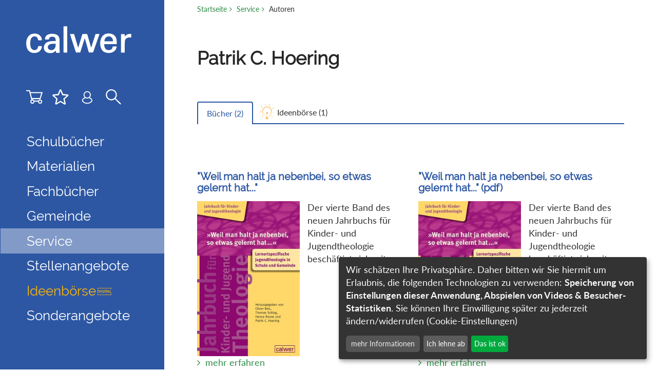

--- FILE ---
content_type: text/html; charset=utf-8
request_url: https://www.calwer.com/patrik-c-hoering.413576.94.htm
body_size: 5685
content:
<!DOCTYPE html>
<html lang="de">
<head>
  <title>calwer Verlag</title>
  <meta charset="utf-8">
  <meta http-equiv="X-UA-Compatible" content="IE=edge">
  <meta name="viewport" content="width=device-width, initial-scale=1">
  <meta name="date" content="2020-07-07T00:00:00+0100" />
  <meta name="last-modified" content="2020-07-07T17:16:07+0100" />
  <meta name="author" content="calwer Verlag" />
  <meta name="copyright" content="calwer Verlag" />
  <meta name="description" content="Herzlich willkommen im Calwer Verlag. Hier finden Sie Schulbuecher und Unterrichtsmaterialein fuer den Evangelischen Religionsunterricht." />
  <meta name="google-site-verification" content="7uTGdCkwuGGedAcZ9ERo0s2SiGc8NoGTH6VEFUM5SHc" />
  <link rel="canonical" href="https://www.calwer.com/.413576.94.htm" />
  <link rel="stylesheet" href="/lib/bootstrap/css/bootstrap.min.css">
  <link rel="stylesheet" href="/lib/font-awesome/css/font-awesome.min.css">
  <link rel="stylesheet" href="/lib/magnificpopup/magnific-popup.css">
  <link rel="stylesheet" href="/lib/pace/pace.css">
  <link rel="stylesheet" type="text/css" href="/lib/slick/slick.css">
  <!-- StepFormular -->
  <link rel="stylesheet" href="/lib/steps/jquery.steps.css">
  <!-- Tooltips -->
  <link rel="stylesheet" href="/lib/tooltipster-master/css/tooltipster.bundle.min.css">
  <link rel="stylesheet" href="/mandanten/calwer/css/style.min.css?v=2024-01-15">
  <!-- Picturefill (Polyfill for IE) -->
  <script src="/lib/lazysizes/picturefill.min.js"></script>
  <script src="/lib/lazysizes/lazysizes.min.js" async></script>
  <link rel="shortcut icon" href="/sixcms.php/media.php/27/favicon_calwer.ico" />
  <link rel="apple-touch-icon" href="/sixcms.php/media.php/27/thumbnails/CALWER_apple-touch-icon-180x180.png.737733.png" />
  <link rel="apple-touch-icon" sizes="57x57" href="/sixcms.php/media.php/27/thumbnails/CALWER_apple-touch-icon-180x180.png.737733.png" />
  <link rel="apple-touch-icon" sizes="72x72" href="/sixcms.php/media.php/27/thumbnails/CALWER_apple-touch-icon-180x180.png.737734.png" />
  <link rel="apple-touch-icon" sizes="76x76" href="/sixcms.php/media.php/27/thumbnails/CALWER_apple-touch-icon-180x180.png.737735.png" />
  <link rel="apple-touch-icon" sizes="114x114" href="/sixcms.php/media.php/27/thumbnails/CALWER_apple-touch-icon-180x180.png.737736.png" />
  <link rel="apple-touch-icon" sizes="120x120" href="/sixcms.php/media.php/27/thumbnails/CALWER_apple-touch-icon-180x180.png.737737.png" />
  <link rel="apple-touch-icon" sizes="144x144" href="/sixcms.php/media.php/27/thumbnails/CALWER_apple-touch-icon-180x180.png.737738.png" />
  <link rel="apple-touch-icon" sizes="152x152" href="/sixcms.php/media.php/27/thumbnails/CALWER_apple-touch-icon-180x180.png.737739.png" />
  <link rel="apple-touch-icon" sizes="180x180" href="/sixcms.php/media.php/27/CALWER_apple-touch-icon-180x180.png" />
  
  <!-- Google Tag-Manager -->
  <script async data-name="googleanalytics" data-src="https://www.googletagmanager.com/gtag/js?id=G-HGN43FCQ00"></script>
  <script data-name="googleanalytics"> window.dataLayer = window.dataLayer || []; function gtag(){dataLayer.push(arguments);} gtag('js', new Date()); gtag('config', 'G-HGN43FCQ00');</script>
  <!-- End Google Tag-Manager -->

<!-- Meta Pixel Code -->
<script type="text/plain" data-name="meta">
    !function(f,b,e,v,n,t,s)
    {if(f.fbq)return;n=f.fbq=function(){n.callMethod?
        n.callMethod.apply(n,arguments):n.queue.push(arguments)};
        if(!f._fbq)f._fbq=n;n.push=n;n.loaded=!0;n.version='2.0';
        n.queue=[];t=b.createElement(e);t.async=!0;
        t.src=v;s=b.getElementsByTagName(e)[0];
        s.parentNode.insertBefore(t,s)}(window, document,'script',
    'https://connect.facebook.net/en_US/fbevents.js');
    fbq('init', '957867725467965');
    fbq('track', 'PageView');
</script>
<noscript><img height="1" width="1" style="display:none" data-name="meta" data-src="https://www.facebook.com/tr?id=957867725467965&ev=PageView&noscript=1"/></noscript>
<!-- End Meta Pixel Code -->

  <!-- Klaro Cookie Consent -->
  <script defer type="application/javascript" src="/mandanten/global/js/klaro_config.js"></script>
  <script defer type="application/javascript" src="/mandanten/global/js/klaro.js"></script>
</head>
<body data-mandator-id="94">
<nav aria-label="Skip-Links">
      <a href="#nav" class="sr-only sr-only-focusable" tabindex="0">Direkt zur Navigation springen</a>
      <a href="#main" class="sr-only sr-only-focusable" tabindex="0">Direkt zum Inhalt springen</a>
    </nav>
  <div id="wrapper"><aside class="col-md-3 col-sm-12 sidebar" id="nav">
  <div class="sidebar-inner">
    <div class="sidebar-padding">
      <div class="logo col-xs-4 col-md-12">
        <a href="https://www.calwer.com/startseite.365516.94.htm"><img src="/mandanten/calwer/img/logo.svg" class="img-responsive" alt="Logo" /></a>
      </div>
      <div class="navicons">
<calwer-basket-link></calwer-basket-link>
<calwer-watch-list-link></calwer-watch-list-link>
<calwer-account-link></calwer-account-link>              
        <div class="icon_search">
          <a href="#" class="">
            <svg>
              <use xlink:href="/mandanten/global/img/icons.svg#icon_search"></use>
            </svg>
          </a>
        </div>
        <a id="navibutton" class="navibutton visible-xs" href="#"><i class="fa fa-bars" aria-hidden="true"></i></a>
      </div>
    </div>
    <div class="suggestsearch_input hideit">
      <form id="site-search" action="https://www.calwer.com/suche.365521.94.htm" method="get">
        <input id="autocomplete" name="search" placeholder="Ihr Suchbegriff" autocomplete="off" autocorrect="off" autocapitalize="off" spellcheck="false" class="ui-autocomplete-input" type="text">
        <button type="submit" style="display: inline;">
          <span class="icon_search">
            <svg>
              <use xlink:href="/mandanten/global/img/icons.svg#icon_search"></use>
            </svg>
          </span>
        </button>
        <span style="position: absolute;right: 10px;font-size: 50px;top: -6px;color: green;" class="close-search visible-xs">
          <svg class="mobile_search_close" style="display: inline;position: absolute;right: 0;top: 27px;width: 26px;height: 26px;">
            <line style="stroke:rgb(45,141,70);stroke-width:2" y2="26" x2="26" y1="0" x1="0"></line>
            <line style="stroke:rgb(45,141,70);stroke-width:2" y2="0" x2="26" y1="26" x1="0"></line>
          </svg>
        </span>
        <input type="hidden" name="id" value="365521" />
      </form>
    </div>
    <div class="suggestsearch-hits"></div>
<div class="sidebar-nav">
  <nav class="navbar navbar-calwer navbar-fixed-top" role="navigation">
    <div class="navbar-header">
      <button type="button" id="navbar-toggle" class="navbar-toggle" data-toggle="collapse" data-target=".sidebar-navbar-collapse">
        <span class="sr-only">Toggle navigation</span>
        <span class="icon-bar"></span>
        <span class="icon-bar"></span>
        <span class="icon-bar"></span>
      </button>
    </div>
    <div class="navbar-collapse collapse sidebar-navbar-collapse">
      <ul class="nav navbar-nav">
        <li class="dropdown">
          <a href="#" class="dropdown-toggle level1-1" data-toggle="dropdown" role="button" aria-haspopup="true" aria-expanded="false">Schulbücher</a>          <ul class="dropdown-menu level2 level2-1">
  <li><a href="https://www.calwer.com/spuren-lesen-grundschule-.15469.94.htm">Spuren lesen (Grundschule)</a></li>
  <li><a href="https://www.calwer.com/spuren-lesen-ausgabe-fuer-bayern.358831.94.htm">Spuren lesen - Ausgabe für Bayern</a></li>
  <li><a href="https://www.calwer.com/kursbuch-religion-elementar-haupt-real-und-gemeinschaftsschule-.316536.94.htm">Kursbuch Religion Elementar (Haupt-, Real- und Gemeinschaftsschule)</a></li>
  <li><a href="https://www.calwer.com/kursbuch-religion-elementar-ausgabe-fuer-bayern-mittelschule-.358830.94.htm">Kursbuch Religion Elementar - Ausgabe für Bayern (Mittelschule)</a></li>
  <li><a href="https://www.calwer.com/das-kursbuch-religion-gymnasium-realschule-und-gesamtschule-.295987.94.htm">Das Kursbuch Religion (Gymnasium, Realschule und Gesamtschule)</a></li>
  <li><a href="https://www.calwer.com/kursbuch-religion-sekundarstufe-ii.295991.94.htm">Kursbuch Religion Sekundarstufe II</a></li>
  <li><a href="https://www.calwer.com/kursbuch-religion-berufliche-schulen.253414.94.htm">Kursbuch Religion Berufliche Schulen </a></li>
</ul>
        </li>
        <li class="dropdown">
          <a href="#" class="dropdown-toggle level1-2" data-toggle="dropdown" role="button" aria-haspopup="true" aria-expanded="false">Materialien</a>          <ul class="dropdown-menu level2 level2-2">
  <li><a href="https://www.calwer.com/grundschule.366060.94.htm">Grundschule</a></li>
  <li><a href="https://www.calwer.com/sekundarstufe-i.366037.94.htm">Sekundarstufe I</a></li>
  <li><a href="https://www.calwer.com/sekundarstufe-ii.365867.94.htm">Sekundarstufe II</a></li>
</ul>
        </li>
        <li class="dropdown">
          <a href="#" class="dropdown-toggle level1-3" data-toggle="dropdown" role="button" aria-haspopup="true" aria-expanded="false">Fachbücher</a>          <ul class="dropdown-menu level2 level2-3">
  <li><a href="https://www.calwer.com/religionspaedagogik.365919.94.htm">Religionspädagogik</a></li>
  <li><a href="https://www.calwer.com/kinder-und-jugendtheologie.366065.94.htm">Kinder- und Jugendtheologie</a></li>
  <li><a href="https://www.calwer.com/theologie.365921.94.htm">Theologie</a></li>
  <li><a href="https://www.calwer.com/juedisch-christlicher-dialog.366098.94.htm">Jüdisch-christlicher Dialog</a></li>
</ul>
        </li>
        <li class="dropdown">
          <a href="#" class="dropdown-toggle level1-4" data-toggle="dropdown" role="button" aria-haspopup="true" aria-expanded="false">Gemeinde</a>          <ul class="dropdown-menu level2 level2-4">
  <li><a href="https://www.calwer.com/konfirmation.366180.94.htm">Konfirmation </a></li>
  <li><a href="https://www.calwer.com/geschenkhefte-geschenkalben.366087.94.htm">Geschenkhefte/ Geschenkalben</a></li>
  <li><a href="https://www.calwer.com/gemeindepraxis.366071.94.htm">Gemeindepraxis</a></li>
  <li><a href="https://www.calwer.com/calwer-hefte.366026.94.htm">Calwer Hefte</a></li>
  <li><a href="https://www.calwer.com/edition-calwer-biografien.365643.94.htm">Edition Calwer/ Biografien</a></li>
  <li><a href="https://www.calwer.com/kinder-und-jugendbibeln.366083.94.htm">Kinder- und Jugendbibeln</a></li>
</ul>
        </li>
        <li class="dropdown">
          <a href="#" class="dropdown-toggle level1-5 active" data-toggle="dropdown" role="button" aria-haspopup="true" aria-expanded="false">Service</a>          <ul class="dropdown-menu level2 level2-5">
  <li><a href="https://www.calwer.com/autoren.365856.94.htm">Autoren</a></li>
  <li><a href="https://www.calwer.com/der-verlag.365672.94.htm">Der Verlag</a></li>
  <li><a href="https://www.calwer.com/kontakt.365952.94.htm">Kontakt</a></li>
  <li><a href="https://www.calwer.com/partner.366089.94.htm">Partner</a></li>
  <li><a href="https://www.calwer.com/presse.366176.94.htm">Presse</a></li>
  <li><a href="https://www.calwer.com/mein-konto.366184.94.htm">Mein Konto</a></li>
  <li><a href="https://www.calwer.com/newsletter.366247.94.htm">Newsletter</a></li>
  <li><a href="https://www.calwer.com/angebote-fuer-referendar-innen-und-vikar-innen.366248.94.htm">Angebote für Referendar:innen und Vikar:innen</a></li>
  <li><a href="https://www.calwer.com/themen-von-a-z.365562.94.htm">Themen von A-Z</a></li>
</ul>
        </li>
        <li class="dropdown">
          <a href="https://www.calwer.com/stellenangebote.459346.94.htm" class="">Stellenangebote</a>                  </li>
        <li class="pm-color">
          <a href="https://www.calwer.com/ideenboerse.409329.94.htm" class="">Ideenbörse<span class="icon-stamp mainnavi-icon"></span></a>                  </li>
        <li class="dropdown">
          <a href="https://www.calwer.com/sonderangebote.467935.94.htm" class="">Sonderangebote</a>                  </li>
      </ul>
    </div>
  </nav>
</div>
  </div>
</aside>
  <div class="col-sm-12 col-md-9 main" id="main">
    <div class="suggestsearch-details hidden-sm hidden-xs"></div>
<div class="megadropdown">
  <div class="col-xs-12">
    <a class="close" href="#"><i class="fa fa-window-close" aria-hidden="true"></i></a>
    <div class="nav-level-2"></div>
  </div>
</div>
<div class="content-wrapper visible-lg visible-md">
  <nav class="breadcrumb hidden-sm-down" role="navigation">
<a href="https://www.calwer.com/startseite.365516.94.htm" id="navi_365516" class="lvl_0">Startseite</a>
<a href="https://www.calwer.com/service.365624.94.htm" id="navi_365624" class="lvl_1">Service</a>
<span>Autoren</span>
  </nav>
</div>
    <div class="content-wrapper" id="content" data-sticky_parent="">
      <div class="row">
        <div class="col-xs-12" id="content_col">
          <div class="break">
            <h1>
              <span class="headline">Patrik C. Hoering</span>
            </h1>
            <div class="row">
              <div class="col-sm-9">
                                              </div>
            </div>
          </div>
          <div class="tablist">
            <ul class="nav nav-tabs">
              <li id="tab-1" class="active"><a data-toggle="tab" href="#tab-1-content" class="js-tabcollapse-panel-heading" data-parent="" aria-expanded="false">Bücher (<span class="hits">0</span>)</a></li>
              <li id="tab-2" class="pm-tab"><a data-toggle="tab" href="#tab-2-content" class="js-tabcollapse-panel-heading" data-parent="" aria-expanded="false">Ideenbörse (<span class="hits">0</span>)</a></li>
            </ul>
            <div class="tab-content">
<div id="tab-1-content" class="tab-pane fade in active" data-hits="2">
  <div class="tab-container">
    <div class="row">
      <div class="col-md-6 item productteaser">
        <a href="https://www.calwer.com/weil-man-halt-ja-nebenbei-so-etwas-gelernt-hat-.413582.94.htm">
          <h3 class="twoline"><span class="bottom">"Weil man halt ja nebenbei, so etwas gelernt hat..."</span></h3>
                <div class="floating-element">
            <img src="https://www.calwer.com/media/39/thumbnails/Cover_4537_JaBuKiJu%20Band%204.jpg.769289.jpg" class="lazyload img-responsive" title="" alt="" data-sizes="auto" data-srcset="https://www.calwer.com/media/39/thumbnails/Cover_4537_JaBuKiJu%20Band%204.jpg.769289.jpg 280w, https://www.calwer.com/media/39/thumbnails/Cover_4537_JaBuKiJu%20Band%204.jpg.769291.jpg 380w, https://www.calwer.com/media/39/thumbnails/Cover_4537_JaBuKiJu%20Band%204.jpg.769293.jpg 530w, https://www.calwer.com/media/39/thumbnails/Cover_4537_JaBuKiJu%20Band%204.jpg.769294.jpg 630w, https://www.calwer.com/media/39/thumbnails/Cover_4537_JaBuKiJu%20Band%204.jpg.769295.jpg 780w, https://www.calwer.com/media/39/thumbnails/Cover_4537_JaBuKiJu%20Band%204.jpg.769296.jpg 930w, https://www.calwer.com/media/39/thumbnails/Cover_4537_JaBuKiJu%20Band%204.jpg.769297.jpg 1280w" />
          </div>
                Der vierte Band des neuen Jahrbuchs f&uuml;r Kinder- und Jugendtheologie besch&auml;ftigt sich mit ...          <span class="morelink">mehr erfahren</span>
        </a>
      </div>
      <div class="col-md-6 item productteaser">
        <a href="https://www.calwer.com/weil-man-halt-ja-nebenbei-so-etwas-gelernt-hat--pdf-.422306.94.htm">
          <h3 class="twoline"><span class="bottom">"Weil man halt ja nebenbei, so etwas gelernt hat..." (pdf)</span></h3>
                <div class="floating-element">
            <img src="https://www.calwer.com/media/39/thumbnails/Cover_E-10-0042_JaBuKiJu%20Band%204.jpg.775082.jpg" class="lazyload img-responsive" title="" alt="" data-sizes="auto" data-srcset="https://www.calwer.com/media/39/thumbnails/Cover_E-10-0042_JaBuKiJu%20Band%204.jpg.775082.jpg 280w, https://www.calwer.com/media/39/thumbnails/Cover_E-10-0042_JaBuKiJu%20Band%204.jpg.775084.jpg 380w, https://www.calwer.com/media/39/thumbnails/Cover_E-10-0042_JaBuKiJu%20Band%204.jpg.775086.jpg 530w, https://www.calwer.com/media/39/thumbnails/Cover_E-10-0042_JaBuKiJu%20Band%204.jpg.775087.jpg 630w, https://www.calwer.com/media/39/thumbnails/Cover_E-10-0042_JaBuKiJu%20Band%204.jpg.775088.jpg 780w, https://www.calwer.com/media/39/thumbnails/Cover_E-10-0042_JaBuKiJu%20Band%204.jpg.775089.jpg 930w, https://www.calwer.com/media/39/thumbnails/Cover_E-10-0042_JaBuKiJu%20Band%204.jpg.775090.jpg 1280w" />
          </div>
                Der vierte Band des neuen Jahrbuchs f&uuml;r Kinder- und Jugendtheologie besch&auml;ftigt sich mit ...          <span class="morelink">mehr erfahren</span>
        </a>
      </div>
    </div>
  </div>
</div>
<div id="tab-2-content" class="tab-pane fade" data-hits="1">
  <div class="tab-container">
    <div class="pm-product-list">
      <div class="row">
        <div class="col-sm-4 col-md-6 col-lg-4">
          <div class="pm-product">
            <a href="https://www.calwer.com/weil-man-halt-ja-nebenbei-so-etwas-gelernt-hat-.427364.94.htm">
              <img src="/mandanten/global/img/l.gif" class="lazyload img-responsive" title="" alt="" data-sizes="auto" data-srcset="https://www.calwer.com/sixcms.php/media.php/195/thumbnails/Cover_E-90-00100_JaBuKiJu_4.png.788265.png 280w, https://www.calwer.com/sixcms.php/media.php/195/thumbnails/Cover_E-90-00100_JaBuKiJu_4.png.788267.png 380w, https://www.calwer.com/sixcms.php/media.php/195/thumbnails/Cover_E-90-00100_JaBuKiJu_4.png.788268.png 530w, https://www.calwer.com/sixcms.php/media.php/195/thumbnails/Cover_E-90-00100_JaBuKiJu_4.png.788269.png 630w, https://www.calwer.com/sixcms.php/media.php/195/thumbnails/Cover_E-90-00100_JaBuKiJu_4.png.788270.png 780w, https://www.calwer.com/sixcms.php/media.php/195/thumbnails/Cover_E-90-00100_JaBuKiJu_4.png.788271.png 930w, https://www.calwer.com/sixcms.php/media.php/195/thumbnails/Cover_E-90-00100_JaBuKiJu_4.png.788272.png 1280w" />
              <div class="pm-product-title">"Weil man halt ja nebenbei, so etwas gelernt hat..."</div>
            </a>
            <div class="pm-product-bottom">
              <div>PDF</div>
              
<div class="price">
    <span class="value">25,99</span> <span class="currency">Euro</span></div>
              <div class="pm-btn-group">
  <calwer-add-to-watch-list v-bind:product="427364" v-bind:toggle="true" class="pm-icon pm-btn-save"></calwer-add-to-watch-list>
  <calwer-add-to-basket v-bind:product="427364" class="pm-icon pm-btn-buy"></calwer-add-to-basket>
</div>
            </div>
          </div>
        </div>
      </div>
    </div>
  </div>
</div>            </div>
          </div>
        </div>
      </div>
    </div>
<footer class="footer" id="footer">
  <div class="content-wrapper">

<div class="row">
  <div class="social_media">
  <a href="https://www.facebook.com/CalwerVerlag" target="_blank"><i class="fa fa-facebook-official" aria-hidden="true"></i></a>  <a href="https://www.instagram.com/calwer_verlag" target="_blank"><i class="fa fa-instagram" aria-hidden="true"></i></a>  <a href="https://de.linkedin.com/company/calwer-verlag" target="_blank"><i class="fa fa-linkedin-square" aria-hidden="true"></i></a>  </div>
  <div class="newsletter"><a href="https://www.calwer.com/newsletter.366247.94.htm" class="btn-lg button btn-large">Newsletter-Anmeldung</a></div></div>
<div class="row">
  <div class="col-md-6">
        <p>Der Calwer Verlag veröffentlicht seit über 180 Jahren Bücher für den Religionsunterricht und die Gemeindearbeit. Der Verlag wird gefördert durch die gemeinnützige <a title="Link Calwer Stiftung" href="https://www.calwer-stiftung.com">Calwer Verlag-Stiftung</a>.<br></p>  </div>
  <div class="col-md-6">
        <ul><li><a title="AGB Calwer" href="/sixcms.php/detail.php/365654">AGB</a></li><li><a title="Impressum Calwer" href="/sixcms.php/detail.php/366241">Impressum</a></li><li><a title="Datenschutzerklärung Calwer" href="/sixcms.php/detail.php/366249">Datenschutzerklärung</a></li><li><a title="Widerrufsbelehrung Calwer" href="/sixcms.php/detail.php/366322">Widerrufsbelehrung</a></li><li><a title="Wiederrufsformular Calwer" href="/sixcms.php/detail.php/366268">Widerrufsformular</a></li><li><a href="/sixcms.php/detail.php/459346">Stellenangebote</a><br></li><li><a href="#" onclick="return klaro.show();">Cookie-Einstellungen</a></li></ul><p><br></p><p><br></p>  </div>
</div>
  </div>
</footer>
<div class="modal fade" id="rpe-modal" tabindex="-1" role="dialog" aria-labelledby="rpe-modal-title">
  <div class="modal-dialog" role="document">
    <div class="modal-content">
      <div class="modal-header">
        <button type="button" class="close" data-dismiss="modal" aria-label="Schließen"><span aria-hidden="true">&times;</span></button>
        <h2 class="modal-title" id="rpe-modal-title">RPE-Titel gibt es jetzt beim<br>Calwer Verlag</h2>
      </div>
      <div class="modal-footer">
        <a href="#" class="button btn-lg btn-block" data-dismiss="modal">&raquo; hier geht’s zum Calwer Verlag</a>
      </div>
    </div>
  </div>
</div>  </div>
        <calwer-new-basket-item-notifier></calwer-new-basket-item-notifier>  </div>
  <!-- Polyfills -->
  <script src="/lib/core-js/shim.min.js"></script>
  <!-- jQuery library -->
  <script src="/lib/jquery/jquery.min.js"></script>
  <script src="/lib/jquery/jquery-migrate-3.0.1.min.js"></script>
  <!-- jQuery UI -->
  <script src="/lib/jquery-ui/jquery-ui.min.js"></script>
  <!-- bootstrap.min.js -->
  <script src="/lib/bootstrap/js/bootstrap.min.js"></script>
  <!-- hammer - Touch,Swipe Support -->
  <script src="/lib/hammer/jquery.hammer.js"></script>
  <!-- coverflow -->
  <script src="/lib/coverflow/coverflow.standalone.min.js"></script>
  <!-- sticky-kit -->
  <script src="/lib/sticky-kit/sticky-kit.min.js"></script>
  <!-- Slick-Slider/Carousel -->
  <script type="text/javascript" src="/lib/slick/slick.min.js"></script>
  <!-- MagnificPopup -->
  <script src="/lib/magnificpopup/jquery.magnific-popup.min.js"></script>
  <!-- responsiveTabs -->
  <script src="/lib/tabCollapse/bootstrap-tabcollapse.js"></script>
  <!-- InfiniteAjaxScroll -->
  <script src="/lib/infiniteajaxscroll/jquery-ias.min.js"></script>
  <!-- ImagesLoaded -->
  <script src="/lib/imagesloaded/imagesloaded.pkgd.min.js"></script>
  <!-- Steps -->
  <script src="/lib/steps/jquery.steps.min.js"></script>
  <!-- Form Validation -->
  <script src="/lib/jquery-validation/jquery.validate.min.js"></script>
  <script src="/lib/jquery-validation/localization/messages_de.min.js"></script>
  <!-- Tooltipster -->
  <script src="/lib/tooltipster-master/js/tooltipster.bundle.min.js"></script>
  <!-- svgxuse (svg for ie 11) -->
  <script src="/lib/svgxuse/svgxuse.min.js"></script>
  <!-- Treeview -->
  <script src="/lib/hummingbird-treeview/hummingbird-treeview.js"></script>   
  <!-- PACE -->
  <script type="text/javascript" src="/lib/pace/pace.min.js"></script>
  <!-- Speakingurl -->
  <script src="/lib/speakingurl/speakingurl.min.js"></script>
  <!-- select2 -->
  <script src="/lib/select2/dist/js/select2.min.js"></script>
  <!-- Custom Javascript -->
  <script type="text/javascript" src="/mandanten/global/js/custom.js?v=2023-11-10"></script>
  <!-- Vue.js and vuex -->
  <script type="text/javascript" src="/lib/vue/vue.min.js"></script>
  <script type="text/javascript" src="/lib/vue/vue-async-computed.min.js"></script>
  <script type="text/javascript" src="/lib/vue/vuex.min.js"></script>
  <!-- Shop -->
  <script type="text/javascript" src="/mandanten/global/js/shop.js?v=2025-08-16"></script>
</body>
</html>

--- FILE ---
content_type: image/svg+xml
request_url: https://www.calwer.com/mandanten/global/img/icons.svg
body_size: 1387
content:
<svg version="1.1" xmlns="http://www.w3.org/2000/svg" xmlns:xlink="http://www.w3.org/1999/xlink" x="0" y="0" xml:space="preserve" preserveAspectRatio="xMidYMid">
  <symbol id="icon_cart" viewBox="0 0 86 71">
    <path d="M72.9,70.9c-6.1,0 -11.1,-5 -11.2,-11.1l-18,0c0,6.1 -5,11.1 -11.2,11.1c-6.2,0 -11.2,-5 -11.2,-11.1c0,-4.1 2.2,-7.7 5.5,-9.6l-11.2,-44.7l-15.6,0l0,-3.8c0,0 0,-1 0.7,-1.4c0.5,-0.3 1.7,-0.3 1.7,-0.3l16,0c0,0 0.7,0 1.2,0.4c0.4,0.4 0.6,1 0.6,1l2.1,8.4l60.6,0c0,0 2,-0.1 2.5,1c0.5,1 0,2.8 0,2.8l-10.4,33.1l-43.3,0l0.5,2c4.3,-0.1 8.2,2.2 10.1,5.7l20.9,0c1.9,-3.4 5.6,-5.7 9.7,-5.7c6.2,0 11.2,5 11.2,11.1c0,6.1 -5,11.1 -11.2,11.1Zm0,-16.8c-3.1,0 -5.7,2.5 -5.7,5.7c0,3.1 2.6,5.7 5.7,5.7c3.1,0 5.7,-2.5 5.7,-5.7c0,-3.1 -2.5,-5.7 -5.7,-5.7Zm-40.3,0c-3.1,0 -5.7,2.5 -5.7,5.7c0,3.1 2.6,5.7 5.7,5.7c3.1,0 5.7,-2.5 5.7,-5.7c-0.1,-3.1 -2.6,-5.7 -5.7,-5.7Zm-2.3,-12.9l40.7,0l7,-22.5c0,0 0.6,-2 0.2,-2.7c-0.4,-0.7 -1.8,-0.7 -1.8,-0.7l-52.7,0l6.6,25.9Z" />
  </symbol>
    <symbol id="icon_search" viewBox="0 0 77 78">
    <path d="M49.6,45.6c3.9,-4.8 6.3,-11 6.3,-17.6c0,-15.4 -12.5,-28 -28,-28c-15.5,0 -27.9,12.5 -27.9,28c0,15.5 12.5,28 28,28c6.7,0 12.8,-2.3 17.6,-6.2l27.7,27.5l2.1,-2.1c0,0 1.1,-0.9 0.9,-2.2c-0.1,-0.9 -1,-1.8 -1,-1.8l-25.7,-25.6Zm-21.6,4.5c-12.2,0 -22.2,-10 -22.2,-22.2c0,-12.2 10,-22.2 22.2,-22.2c12.2,0 22.2,10 22.2,22.2c-0.1,12.3 -10,22.2 -22.2,22.2Z" />
  </symbol>
    <symbol id="icon_user" viewBox="0 0 66 81">
    <path d="M54.3,43l-5.5,-2.6c4.5,-4.3 7.3,-10.3 7.3,-17c0,-12.9 -10.5,-23.4 -23.4,-23.4c-12.9,0 -23.4,10.5 -23.4,23.4c0,6.7 2.8,12.7 7.3,17l-5.2,2.5c-12.5,5 -11.4,20.9 -11.4,21.6l0.1,1l0.7,0.7c13.2,14.3 28.8,14.5 31.9,14.4c0.2,0 0.5,0 0.9,0c4.5,0 18.8,-1.1 31.1,-14.4l0.7,-0.7l0.1,-1c0,-0.7 1.1,-16.6 -11.2,-21.5Zm-39.3,-19.6c0,-9.7 7.9,-17.6 17.6,-17.6c9.7,0 17.6,7.9 17.6,17.6c0,9.7 -7.9,17.6 -17.6,17.6c-9.7,0 -17.6,-7.9 -17.6,-17.6Zm17.8,51.4l-0.1,0c-1.5,0.1 -15.2,0.4 -26.9,-11.7c0,-3 0.6,-11.9 7.9,-14.9l8.2,-3.9l0,-0.1c3.2,1.7 6.9,2.6 10.7,2.6c3.9,0 7.6,-1 10.8,-2.7l8.5,4.1c7.1,2.9 7.7,11.8 7.7,14.8c-11.7,12.2 -25.2,11.9 -26.8,11.8Z" />
  </symbol>
    <symbol id="icon_user_logged_in" viewBox="0 0 81 81">
    <path d="M51.2,47.851l3.125,-4.851c0,0 -5.481,-2.651 -5.5,-2.6c4.5,-4.3 7.3,-10.3 7.3,-17c0,-12.9 -10.5,-23.4 -23.4,-23.4c-12.9,0 -23.4,10.5 -23.4,23.4c0,6.7 2.8,12.7 7.3,17l-5.2,2.5c-12.5,5 -11.4,20.9 -11.4,21.6l0.1,1l0.7,0.7c13.2,14.3 31.9,14.4 31.9,14.4l0,-5.8m-17.7,-51.4c0,-9.7 7.9,-17.6 17.6,-17.6c9.7,0 17.6,7.9 17.6,17.6c0,9.7 -7.9,17.6 -17.6,17.6c-9.7,0 -17.6,-7.9 -17.6,-17.6m17.7,51.4c0,0 -15.2,0.4 -26.9,-11.7c0,-3 0.6,-11.9 7.9,-14.9l8.2,-3.9l0,-0.1c3.2,1.7 6.9,2.6 10.7,2.6c3.9,0 7.6,-1 10.8,-2.7l7.775,3.751" style="fill-rule:nonzero;"/><circle cx="55.56" cy="55.56" r="25.44" style="fill:#2d8d46;"/><path d="M51.129,62.52l12.313,-21.327c0.808,-1.4 2.6,-1.88 3.999,-1.072c1.399,0.808 1.879,2.6 1.072,3.999l-14.586,25.262c-0.222,0.657 -0.674,1.239 -1.322,1.613c-0.474,0.273 -0.992,0.401 -1.503,0.396c-0.506,0.005 -1.019,-0.121 -1.488,-0.392c-0.584,-0.337 -1.008,-0.845 -1.245,-1.425l-5.758,-9.973c-0.816,-1.414 -0.331,-3.225 1.083,-4.041c1.414,-0.816 3.225,-0.331 4.041,1.083l3.394,5.877Z" style="fill:#fff;"/>
  </symbol>
    <symbol id="icon_pointmarket" viewBox="0 0 40 38">
    <path d="M37.392 12.637l-11.167-.969-4.36-10.266c-.785-1.87-3.461-1.87-4.245 0l-4.36 10.29-11.144.945C.086 12.8-.745 15.337.8 16.675l8.468 7.337-2.538 10.89c-.462 1.983 1.684 3.552 3.437 2.491l9.575-5.768 9.575 5.791c1.753 1.061 3.899-.507 3.437-2.492l-2.537-10.912 8.467-7.337c1.546-1.338.738-3.876-1.292-4.038zM19.74 28.22l-9.602 5.825 2.554-10.983-8.478-7.39 11.185-.976 4.34-10.342 4.368 10.368 11.185.975-8.478 7.39 2.553 10.984-9.627-5.85z" fill="%23ffffff" fill-rule="evenodd"/>
  </symbol>
</svg>